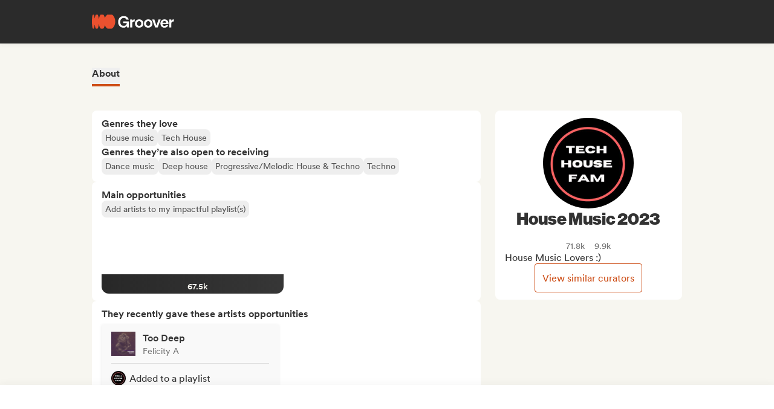

--- FILE ---
content_type: application/javascript
request_url: https://cdn-prod.groover.co/_nuxt/useCartSnackbars.X775eOUS.js
body_size: 2335
content:
const __vite__mapDeps=(i,m=__vite__mapDeps,d=(m.f||(m.f=["./contentTemplate.Cf8fvuD1.js","./entry.DBcNx3Cq.js","./Base600Orange.BvgeKryw.js","./Base600Orange.B8q5bpnT.css","./Sm600Orange.CW1pQ51Y.js","./Sm600Orange.BiJrIcQj.css","./Sm600White.QwCt3iUe.js","./Sm600White.CNWslXG2.css","./miscResize.CfbbaSeY.js","./contentTemplate.BjNGepzI.css"])))=>i.map(i=>d[i]);
import{a2 as F,a as g,r as k,bh as M,a6 as y,s as m,bc as B,aw as w,am as V,i as h,a0 as G,o as H,aj as L,B as _,_ as l}from"#entry";function U(){const{$pinia:e}=F(),{t:r}=g(),a=k(null),p=M(e),s=y(e),{id:R,HAS_DRAFT:S,INFLUENCERS:E}=m(s),{IS_ENABLED:O}=m(p),{code:A,actions:C}=m(B(e)),{GET_BY_IDS_SORTED:P}=w(e),{CREATE:i}=V(e),{CHECK_FOR_PROGRESSIVE_PROMO:T}=s,{PROGRESSIVE_PROMO_FROM_INF_COUNT:I}=p,d=h(()=>E.value.length);G(d,(o,t)=>{b(o,t)}),H(()=>{a.value||(a.value=s.$onAction(({name:o,args:t,after:c})=>{o!=="ADD_INF"&&o!=="REMOVE_INF"||!S.value||c(()=>{const f=typeof t=="number"?[t]:t;if((f?.length??0)===1){const u=P(f)[0];if(!u)return;o==="ADD_INF"?v(u):D(u)}})}))}),L(()=>{a.value&&a.value(),a.value=null});function v(o){window.setTimeout(()=>{i({component:_(()=>l(()=>import("./contentTemplate.Cf8fvuD1.js"),__vite__mapDeps([0,1,2,3,4,5,6,7,8,9]),import.meta.url)),class:{snackbarContentTemplate:!0},duration:3850,props:{icon:"fas fa-check",influencerName:o.entity,link:{name:"influencer-profile-slug",params:{slug:o.slug}},text:r("components.campaignFooter.snackbarCart.addedToCart")},transitionName:"slideFromBottom"})},150)}function D(o){window.setTimeout(()=>{i({component:_(()=>l(()=>import("./contentTemplate.Cf8fvuD1.js"),__vite__mapDeps([0,1,2,3,4,5,6,7,8,9]),import.meta.url)),class:{snackbarContentTemplate:!0},duration:3850,props:{text:r("components.campaignFooter.snackbarCart.removedFromCart",{influencerName:o.entity}),icon:"fas fa-trash-alt"},transitionName:"slideFromBottom"})},150)}function N(o){window.setTimeout(()=>{i({component:_(()=>l(()=>import("./contentTemplate.Cf8fvuD1.js"),__vite__mapDeps([0,1,2,3,4,5,6,7,8,9]),import.meta.url)),class:{"snackbarContentTemplate custom-bg animated-background-gradient":!0},props:{text:r("components.campaignFooter.snackbarProgressivePromos.discountAcquired",{discountPercent:o}),hasConfettiAnimation:!0},duration:3850,transitionName:"slideFromBottom"})},800)}async function b(o,t){if(O.value&&R.value){const c=I(t),n=await T();n&&n.progressive_parameters.min_influencers<=d.value&&o>t&&n.code!==(c?.code??null)&&n.code===A.value&&N(C.value.campaign?.value)}}}export{U as u};


--- FILE ---
content_type: application/javascript
request_url: https://cdn-prod.groover.co/_nuxt/influencerSignup.BZb1JnbQ.js
body_size: 2376
content:
import{d as I,a5 as T,a3 as U,r as p,s as g,c7 as $,b as x,am as M,u as V,i as b,o as B,n as L,p as v,x as n,a1 as N,q as s,D as a,y as t,O as r,z as i,K as l,t as W,v as q,ds as D,G as F}from"#entry";import{M as G}from"./modal.vvVUTxcb.js";import{_ as K}from"./ghost.vue.NEKj9tAV.js";import{_ as O}from"./orange.vue.b8vDqaf6.js";import{_ as m}from"./VText.vue.BkS04Ge-.js";import{u as Y}from"./useGetMediaUrl.BGRvxofq.js";import{g as j}from"./GetLoginLinkFromEmail.DNol2RHx.js";import"./groover-ui.BMiVJlBR.js";import"./miscModal.BcUUEUAJ.js";import"./hasSlot.DtHY4GdM.js";import"./template.DXzLAqIu.js";const z={class:"tw-grid tw-grid-cols-1 tw-gap-10 tw-pb-6"},H={class:"content"},P={class:"tw-flex tw-items-center tw-justify-center tw-gap-4"},Q=["href"],J={class:"imgHolder"},X=["src"],Z=I({__name:"influencerSignup",setup(h){const{coreFetch:S}=T(),y=U(),u=p(!1),d=p(!1),{entity:_,id:k}=g($()),{email:f}=g(x()),{CREATE:C}=M(),{query:E}=V(),{getMediaUrl:w}=Y(),c=b(()=>{const o=E.fs;return typeof o=="string"?j(o):!1});B(()=>{window.localStorage.getItem("needsWarmWelcome")&&(u.value=!0,window.localStorage.removeItem("needsWarmWelcome"))});async function R(){if(!d.value){d.value=!0;try{await D(S)(f.value),y("Curator Email Confirmation Modal - Send Again Clicked",{curator_id:k.value}),C({props:{text:"Yeah!",icon:"fas fa-check"}})}catch{}finally{d.value=!1}}}return(o,e)=>(v(),L(G,{modelValue:n(u),"onUpdate:modelValue":e[3]||(e[3]=A=>N(u)?u.value=A:null),title:o.$t("layout.confirmations.influencerSignup00",{name:n(_)})},{default:s(()=>[a("div",z,[a("div",H,[e[0]||(r(-1,!0),(e[0]=i(m,{cfg:"sans/16/regular"},{default:s(()=>[t(l(o.$t("layout.confirmations.influencerSignup01")),1)]),_:1})).cacheIndex=0,r(1),e[0]),e[4]||(e[4]=t()),e[1]||(r(-1,!0),(e[1]=i(m,{cfg:"sans/16/regular"},{default:s(()=>[t(l(n(f)),1)]),_:1})).cacheIndex=1,r(1),e[1]),e[5]||(e[5]=t()),e[6]||(e[6]=a("br",null,null,-1)),e[7]||(e[7]=t()),e[2]||(r(-1,!0),(e[2]=i(m,{cfg:"sans/16/regular"},{default:s(()=>[t(l(o.$t("layout.confirmations.influencerSignup02")),1)]),_:1})).cacheIndex=2,r(1),e[2])]),e[9]||(e[9]=t()),a("div",P,[i(n(K),{onClick:R},{default:s(()=>[t(l(o.$t("layout.confirmations.influencerSignup04")),1)]),_:1}),e[8]||(e[8]=t()),n(c)?(v(),W("a",{key:0,href:n(c)},[i(n(O),{loading:n(d)},{default:s(()=>[t(l(o.$t("layout.confirmations.influencerSignup03")),1)]),_:1},8,["loading"])],8,Q)):q("",!0)]),e[10]||(e[10]=t()),a("div",J,[a("img",{src:n(w)("Check_ur_inbox_b0ss.png")},null,8,X)])])]),_:1},8,["modelValue","title"]))}}),me=F(Z,[["__scopeId","data-v-596c618c"]]);export{me as default};
